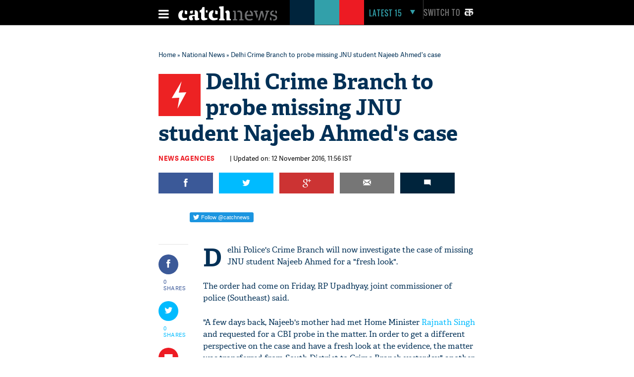

--- FILE ---
content_type: text/html; charset=utf-8
request_url: https://www.google.com/recaptcha/api2/aframe
body_size: 115
content:
<!DOCTYPE HTML><html><head><meta http-equiv="content-type" content="text/html; charset=UTF-8"></head><body><script nonce="jeoMVZ4sP3gU-ppW3kQAdg">/** Anti-fraud and anti-abuse applications only. See google.com/recaptcha */ try{var clients={'sodar':'https://pagead2.googlesyndication.com/pagead/sodar?'};window.addEventListener("message",function(a){try{if(a.source===window.parent){var b=JSON.parse(a.data);var c=clients[b['id']];if(c){var d=document.createElement('img');d.src=c+b['params']+'&rc='+(localStorage.getItem("rc::a")?sessionStorage.getItem("rc::b"):"");window.document.body.appendChild(d);sessionStorage.setItem("rc::e",parseInt(sessionStorage.getItem("rc::e")||0)+1);localStorage.setItem("rc::h",'1769012199752');}}}catch(b){}});window.parent.postMessage("_grecaptcha_ready", "*");}catch(b){}</script></body></html>

--- FILE ---
content_type: text/css
request_url: https://static.catchnews.com/en/css/carousel.css
body_size: 792
content:
.carousel,.carousel .previews,.examples{position:relative}.carousel .controls .pages .page,.carousel .previews .preview{-webkit-transition:all .4s ease-in-out;-moz-transition:all .4s ease-in-out;-ms-transition:all .4s ease-in-out;-o-transition:all .4s ease-in-out}.carousel{text-align:center}.carousel .previews{overflow:hidden;width:100%}.carousel .previews .preview{display:none;position:relative;width:100%;transition:all .4s ease-in-out}.carousel .previews .preview.active{top:0;left:0;display:block}.carousel .previews .preview.active.nexting{left:-100%}.carousel .previews .preview.active.preving{left:100%}.carousel .previews .preview.next{top:0;left:100%;display:block;position:absolute}.carousel .previews .preview.next.nexting{left:0}.carousel .previews .preview.prev{top:0;left:-100%;display:block;position:absolute}.carousel .previews .preview.prev.preving{left:0}.carousel .previews .preview img{max-width:100%;max-height:100%}.carousel .controls .pages{position:absolute;height:40px;bottom:0;left:0;right:0}.carousel .controls .pages .page{width:10px;height:10px;margin:10px;outline:0;display:inline-block;border-radius:5px;transition:all .4s ease-in-out;background:rgba(0,0,0,.4)}.carousel .controls .pages .page:hover{background:rgba(0,0,0,.6)}.carousel .controls .pages .page .active{background:#000}.carousel .controls .next,.carousel .controls .prev{font-size:40px;font-weight:200;line-height:32px;text-decoration:none;position:absolute;display:block;width:40px;height:40px;margin:-20px 0;border-radius:20px;-webkit-transition:all .4s ease-in-out;-moz-transition:all .4s ease-in-out;-ms-transition:all .4s ease-in-out;-o-transition:all .4s ease-in-out;transition:all .4s ease-in-out;color:rgba(255,255,255,.8);background:rgba(0,0,0,.4);z-index:999}.carousel .controls .next:hover,.carousel .controls .prev:hover{color:#fff;background:rgba(0,0,0,.6)}.carousel .controls .prev{text-align:center;top:50%;left:20px}.carousel .controls .next{text-align:center;top:50%;right:20px}.img-back-ct{float:left;width:75%}.text-right-side{float:left;width:23%;margin-top:30px}.text-p,.text-two{float:left;width:100%;text-align:left}.text-p{font-size:14px;color:#fff!important;font-family:AdelleSans-Regular}.text-two{color:#767676;margin-top:25px;font:13px/14px AdelleSans-Regular}.img-gif{position:absolute;float:right;top:52%;right:40px;width:300px;height:250px}pre{overflow:scroll;background:#eee;padding:10px}.content{background-color:#2f2f2f;padding:30px 0;width:100%}.formats .format{display:inline-block}.tar,.zip{display:block;width:128px;height:128px}.zip{background:url(../images/zip.html)}.tar{background:url(../images/tar.html)}.fork{position:absolute;top:0;left:0;border:0}pre .support.tag{color:#008}pre .support.attribute{color:#800}pre .string.value{color:#080}

--- FILE ---
content_type: application/javascript; charset=utf-8
request_url: https://fundingchoicesmessages.google.com/f/AGSKWxVFRYutZKAEHYW9wLUdO06Y-JjCIxUTQEUaHwNQp52yUIgjnJxs_Rh4vMVpoVVUoTAT8UlHJ7EI5WxZ5BUIFgVnelbh1vbHgrQNJQebh6zIJNjauH9IpkvOFzGopOUI3MGWZKGglJcMQpRFzbuwwh1B2cQiawTQMPwVUwa-RB8uc8OZ8bAhyFLdj8of/_/ad_generator?/common/ad./load_ad?/900x350_/bundles/ads-
body_size: -1290
content:
window['139f5ad0-ab38-4bb7-aa8e-8cd3f08b3a8b'] = true;